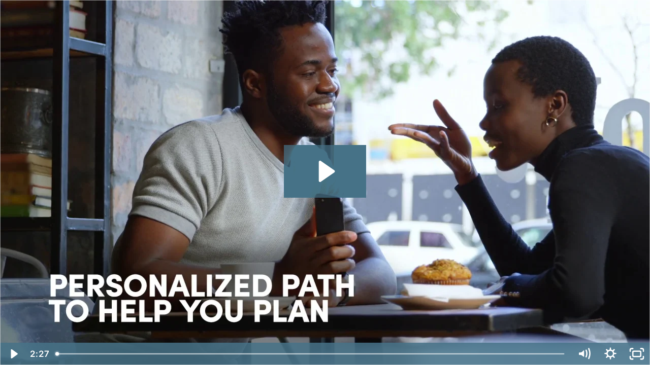

--- FILE ---
content_type: text/html; charset=utf-8
request_url: https://fast.wistia.net/embed/iframe/5zrsrc45ml?videoFoam=true
body_size: 2187
content:
<!DOCTYPE html>
<html>
<head>
<meta content='width=device-width, user-scalable=no' name='viewport'>
<meta content='noindex' name='robots'>
<meta content='noindex,indexifembedded' name='googlebot'>
<title>Momentum</title>
<link rel="alternate" type="application/json+oembed" href="https://fast.wistia.com/oembed.json?url=https%3A%2F%2Ffast.wistia.com%2Fembed%2Fiframe%2F5zrsrc45ml" title="Momentum" />
<meta name="twitter:card" content="player" />
<meta name="twitter:site" content="@wistia" />
<meta name="twitter:title" content="Momentum" />
<meta name="twitter:url" content="https://fast.wistia.net/embed/iframe/5zrsrc45ml?twitter=true" />
<meta name="twitter:description" content="2 min 27 sec video" />
<meta name="twitter:image" content="https://embed-ssl.wistia.com/deliveries/beff0175f7f9d1edc45a962eeb7b56c5/file." />
<meta name="twitter:player" content="https://fast.wistia.net/embed/iframe/5zrsrc45ml?twitter=true" />
<meta name="twitter:player:width" content="435" />
<meta name="twitter:player:height" content="245" />

<script>
  window._inWistiaIframe = true;
</script>
<style>
  html, body {margin:0;padding:0;overflow:hidden;height:100%;}
  object {border:0;}
  #wistia_video,.wistia_embed {height:100%;width:100%;}
</style>
</head>
<body>
<script>
  function addWindowListener (type, callback) {
    if (window.addEventListener) {
      window.addEventListener(type, callback, false);
    } else if (window.attachEvent) {
      window.attachEvent('on' + type, callback);
    }
  }
  
  window.wistiaPostMessageQueue = [];
  addWindowListener('message', function (event) {
    if (!window._wistiaHasInitialized) {
      wistiaPostMessageQueue.push(event);
    }
  });
</script>
<link as='script' crossorigin='anonymous' href='//fast.wistia.net/assets/external/insideIframe.js' rel='modulepreload'>
<script async src='//fast.wistia.net/assets/external/E-v1.js'></script>
<div class='wistia_embed' id='wistia_video'></div>
<script>
  const swatchPreference =  true;
  if (swatchPreference) {
    document.getElementById('wistia_video').innerHTML = '<div class="wistia_swatch" style="height:100%;left:0;opacity:0;overflow:hidden;position:absolute;top:0;transition:opacity 200ms;width:100%;"><img src="https://fast.wistia.net/embed/medias/5zrsrc45ml/swatch" style="filter:blur(5px);height:100%;object-fit:contain;width:100%;" alt="" aria-hidden="true" onload="this.parentNode.style.opacity=1;" /></div>';
  }
</script>
<script>
  window._wq = window._wq || [];
  window._wq.push(function (W) {
    W.iframeInit({"accountId":97239,"accountKey":"wistia-production_97239","analyticsHost":"https://distillery.wistia.net","formsHost":"https://app.wistia.com","formEventsApi":"/form-stream/1.0.0","aspectRatio":1.7777777777777777,"assets":[{"is_enhanced":false,"type":"original","slug":"original","display_name":"Original File","details":{},"width":1920,"height":1080,"size":179854643,"bitrate":9527,"public":true,"status":2,"progress":1.0,"metadata":{"served_by_media_api":1},"url":"https://embed-ssl.wistia.com/deliveries/bcbe87af647abfe2d214dee0fa2c6bee.bin","created_at":1613762741},{"is_enhanced":false,"type":"iphone_video","slug":"mp4_h264_491k","display_name":"360p","details":{},"container":"mp4","codec":"h264","width":640,"height":360,"ext":"mp4","size":9275554,"bitrate":491,"public":true,"status":2,"progress":1.0,"metadata":{"max_bitrate":165719,"early_max_bitrate":60576,"average_bitrate":62883,"av_stream_metadata":"{\"Video\":{\"Codec ID\":\"avc1\"},\"Audio\":{\"Codec ID\":\"mp4a-40-2\"}}"},"url":"https://embed-ssl.wistia.com/deliveries/5afa82e0c0d230ecc25e49f8b77be1ebcead9787.bin","created_at":1613762741,"segment_duration":3,"opt_vbitrate":1200},{"is_enhanced":false,"type":"mp4_video","slug":"mp4_h264_274k","display_name":"224p","details":{},"container":"mp4","codec":"h264","width":400,"height":224,"ext":"mp4","size":5173245,"bitrate":274,"public":true,"status":2,"progress":1.0,"metadata":{"max_bitrate":55191,"early_max_bitrate":37699,"average_bitrate":35072,"av_stream_metadata":"{\"Video\":{\"Codec ID\":\"avc1\"},\"Audio\":{\"Codec ID\":\"mp4a-40-2\"}}"},"url":"https://embed-ssl.wistia.com/deliveries/fc95a0eb327aa8437245139325713122f0214cab.bin","created_at":1613762741,"segment_duration":3,"opt_vbitrate":300},{"is_enhanced":false,"type":"md_mp4_video","slug":"mp4_h264_761k","display_name":"540p","details":{},"container":"mp4","codec":"h264","width":960,"height":540,"ext":"mp4","size":14366001,"bitrate":761,"public":true,"status":2,"progress":1.0,"metadata":{"max_bitrate":249302,"early_max_bitrate":98576,"average_bitrate":97394,"av_stream_metadata":"{\"Video\":{\"Codec ID\":\"avc1\"},\"Audio\":{\"Codec ID\":\"mp4a-40-2\"}}"},"url":"https://embed-ssl.wistia.com/deliveries/4d8ce0d7dbcf52e4932687a5b2c7d20d84e6a6e4.bin","created_at":1613762741,"segment_duration":3,"opt_vbitrate":1800},{"is_enhanced":false,"type":"hd_mp4_video","slug":"mp4_h264_1144k","display_name":"720p","details":{},"container":"mp4","codec":"h264","width":1280,"height":720,"ext":"mp4","size":21593635,"bitrate":1144,"public":true,"status":2,"progress":1.0,"metadata":{"max_bitrate":443025,"early_max_bitrate":144400,"average_bitrate":146394,"av_stream_metadata":"{\"Video\":{\"Codec ID\":\"avc1\"},\"Audio\":{\"Codec ID\":\"mp4a-40-2\"}}"},"url":"https://embed-ssl.wistia.com/deliveries/b3fd41c45d33409cfb7e6518929f28286719e28d.bin","created_at":1613762741,"segment_duration":3,"opt_vbitrate":3750},{"is_enhanced":false,"type":"hd_mp4_video","slug":"mp4_h264_2076k","display_name":"1080p","details":{},"container":"mp4","codec":"h264","width":1920,"height":1080,"ext":"mp4","size":39187906,"bitrate":2076,"public":true,"status":2,"progress":1.0,"metadata":{"max_bitrate":696470,"early_max_bitrate":301805,"average_bitrate":265675,"av_stream_metadata":"{\"Video\":{\"Codec ID\":\"avc1\"},\"Audio\":{\"Codec ID\":\"mp4a-40-2\"}}"},"url":"https://embed-ssl.wistia.com/deliveries/81f1481d0b290b4a023caa523a77506ee6065bd5.bin","created_at":1613762741,"segment_duration":3,"opt_vbitrate":5625},{"is_enhanced":false,"type":"storyboard","slug":"storyboard_2000x2260","display_name":"Storyboard","details":{},"width":2000,"height":2260,"ext":"jpg","size":611114,"bitrate":0,"public":true,"status":2,"progress":1.0,"metadata":{"frame_width":200,"frame_height":113,"frame_count":200,"av_stream_metadata":"null","aspect_ratio":1.7777777777777777},"url":"https://embed-ssl.wistia.com/deliveries/fc930f3a4fbc08aa27622174c3fa59f6ee5de1e4.bin","created_at":1613762741},{"is_enhanced":false,"type":"still_image","slug":"still_image_1920x1080","display_name":"Thumbnail Image","details":{},"width":1920,"height":1080,"size":2365957,"bitrate":0,"public":true,"status":2,"progress":1.0,"metadata":{"served_by_media_api":1},"url":"https://embed-ssl.wistia.com/deliveries/beff0175f7f9d1edc45a962eeb7b56c5.bin","created_at":1614201022}],"branding":false,"createdAt":1613762741,"distilleryUrl":"https://distillery.wistia.com/x","duration":147.44,"enableCustomerLogo":true,"firstEmbedForAccount":false,"firstShareForAccount":false,"availableTranscripts":[],"hashedId":"5zrsrc45ml","mediaId":68979046,"mediaKey":"wistia-production_68979046","mediaType":"Video","name":"Momentum","preloadPreference":null,"progress":1.0,"protected":false,"projectId":5714448,"seoDescription":"a Momentum video","showAbout":true,"status":2,"type":"Video","playableWithoutInstantHls":true,"stats":{"loadCount":12920,"playCount":220,"uniqueLoadCount":11062,"uniquePlayCount":168,"averageEngagement":0.512882},"trackingTransmitInterval":20,"liveStreamEventDetails":null,"integrations":{"google_analytics":true},"hls_enabled":true,"embed_options":{"opaqueControls":false,"playerColor":"477388","playerColorGradient":{"on":false,"colors":[["#477388",0],["#add9ee",1]]},"plugin":{},"volumeControl":"true","fullscreenButton":"true","controlsVisibleOnLoad":"true","bpbTime":"false","vulcan":true,"branding":"false","showCustomerLogo":"false","stillUrl":"https://embed-ssl.wistia.com/deliveries/beff0175f7f9d1edc45a962eeb7b56c5.png","unalteredStillImageAsset":{"url":"https://embed-ssl.wistia.com/deliveries/beff0175f7f9d1edc45a962eeb7b56c5.png","width":"1920","height":"1080"},"newRoundedIcons":true,"shouldShowCaptionsSettings":true},"embedOptions":{"opaqueControls":false,"playerColor":"477388","playerColorGradient":{"on":false,"colors":[["#477388",0],["#add9ee",1]]},"plugin":{},"volumeControl":"true","fullscreenButton":"true","controlsVisibleOnLoad":"true","bpbTime":"false","vulcan":true,"branding":"false","showCustomerLogo":"false","stillUrl":"https://embed-ssl.wistia.com/deliveries/beff0175f7f9d1edc45a962eeb7b56c5.png","unalteredStillImageAsset":{"url":"https://embed-ssl.wistia.com/deliveries/beff0175f7f9d1edc45a962eeb7b56c5.png","width":"1920","height":"1080"},"newRoundedIcons":true,"shouldShowCaptionsSettings":true}}, {});
    window._wistiaHasInitialized = true;
  });
</script>
</body>
</html>
